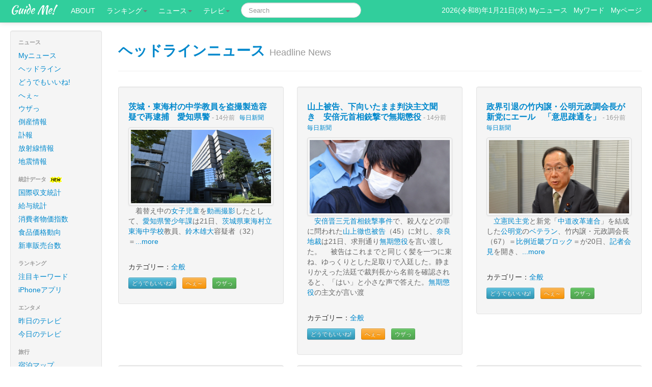

--- FILE ---
content_type: text/html; charset=UTF-8
request_url: https://guideme.jp/?catid=
body_size: 12787
content:
<!DOCTYPE html>
<html lang="ja">
  <head>
    <meta charset="utf-8">
    <!-- Le HTML5 shim, for IE6-8 support of HTML elements -->
    <!--[if lt IE 9]>
      <script src="http://html5shim.googlecode.com/svn/trunk/html5.js" async></script>
    <![endif]-->
    <!-- Le styles -->
<link href="/css/bootstrap.min.css" rel="stylesheet">

<style type="text/css">
body {
	padding-top: 60px;
	padding-bottom: 40px;
}
.sidebar-nav {
	padding: 9px 0;
}
.pc { display: block !important; }
.sp { display: none !important; }
@media only screen and (max-width: 750px) {
        .pc { display: none !important; }
        .sp { display: block !important; }
}
</style>

<link href="/css/bootstrap-responsive.css?123" rel="stylesheet">
<link href="/css/jquery.bubblepopup.v2.3.1.css" rel="stylesheet">
<link href="/css/guideme.css" rel="stylesheet">
<link href="/css/take.css?1810252" rel="stylesheet">
<link href="/css/font-awesome.min.css" rel="stylesheet" type="text/css" />

<link href="//fonts.googleapis.com/css?family=Montserrat:400,700" rel="stylesheet" type="text/css">
<link href='//fonts.googleapis.com/css?family=Kaushan+Script' rel='stylesheet' type='text/css'>
<link href='//fonts.googleapis.com/css?family=Droid+Serif:400,700,400italic,700italic' rel='stylesheet' type='text/css'>
<link href='//fonts.googleapis.com/css?family=Roboto+Slab:400,100,300,700' rel='stylesheet' type='text/css'>
<link href="//fonts.googleapis.com/css?family=Roboto:300,400,500" rel="stylesheet" type='text/css'>


<!-- Global site tag (gtag.js) - Google Analytics -->
<script async src="https://www.googletagmanager.com/gtag/js?id=UA-29069286-1"></script>
<script>
  window.dataLayer = window.dataLayer || [];
  function gtag(){dataLayer.push(arguments);}
  gtag('js', new Date());

  gtag('config', 'UA-29069286-1');
</script>

<script src="/js/jquery-1.8.2.js" type="text/javascript"></script>

<script src="https://d.line-scdn.net/r/web/social-plugin/js/thirdparty/loader.min.js" async="async" defer="defer"></script><title>ガイドミー!</title>
<link rel="stylesheet" href="/css/jquery.simplyscroll-1.0.4.css" media="all" type="text/css">

<style type="text/css">
<!--
.custom { /* Applied to container DIV */
        float: left;    /* Horizontal scroll only */
	width: 720px;
	height: 180px;
	background-color: #FFF;
	margin-bottom: 1em;
}
.custom .simply-scroll-clip { /* Applied to clip DIV */
	width: 720x;
	height: 180px;
}
-->
</style>

<meta property="og:url" content="https://guideme.jp/">
<meta property="og:title" content="ガイドミー!">
<meta property="og:type" content="article">
<meta property="og:site_name" content="ガイドミー!">
<meta property="og:image" content="https://guideme.jp/img/guideme_logo.png">
<meta name="viewport" content="width=device-width, initial-scale=1, maximum-scale=1">
<link rel="canonical" href="https://guideme.jp/" />
<meta name="keywords" content="まとめサイト,ニュース,2ch,ガイドミー,システム開発" />
<meta name="description" content="今話題のニュース・キーワードが一発で分かります。システム開発ならガイドミー!" />

<script type="application/ld+json">
{
      "@context": "https://schema.org",
      "@type": "BreadcrumbList",
      "itemListElement": [{
        "@type": "ListItem",
        "position": 1,
        "name": "ガイドミー",
      }]
}
</script>

</head>
<body id="top">


<div id="fb-root"></div>
<script>(function(d, s, id) {
  var js, fjs = d.getElementsByTagName(s)[0];
  if (d.getElementById(id)) return;
  js = d.createElement(s); js.id = id;
  js.src = "//connect.facebook.net/ja_JP/sdk.js#xfbml=1&version=v2.10&appId=375645852459004";
  fjs.parentNode.insertBefore(js, fjs);
}(document, 'script', 'facebook-jssdk'));</script>
<div class="navbar navbar-fixed-top">
      <div class="navbar-inner">
        <div class="container-fluid">

          <a class="btn btn-navbar" data-toggle="collapse" data-target=".nav-collapse">
            <span class="icon-bar"></span>
            <span class="icon-bar"></span>
            <span class="icon-bar"></span>
          </a>
          <a class="brand" href="http://guideme.jp/">Guide Me!</a>
          <div class="nav-collapse" >
            <ul class="nav nav-pills">
<li><a href="http://guideme.jp/about/">ABOUT</a></li>
<li class="dropdown"><a class="dropdown-toggle" data-toggle="dropdown" href="#">ランキング<b class="caret"></b></a>
	<ul class="dropdown-menu">
<li><a href="http://guideme.jp/newskwds.php">注目キーワード</a></li>
<li><a href="http://guideme.jp/iapps.php">iPhoneアプリ</a></li>
	</ul>
</li>
<li class="dropdown"><a class="dropdown-toggle" data-toggle="dropdown" href="#">ニュース<b class="caret"></b></a>
	<ul class="dropdown-menu">
<li><a href="http://news.guideme.jp/?my=1">Myニュース</a></li>
<li><a href="http://news.guideme.jp/">ヘッドライン</a></li>
<li><a href="http://news.guideme.jp/dodemoe.php">どうでもいいね!</a></li>
<li><a href="http://news.guideme.jp/dodemoe.php?naruhodo=1">へぇ～</a></li>
<li><a href="http://news.guideme.jp/dodemoe.php?kuso=1">ウザっ</a></li>
<li><a href="http://life.guideme.jp/eq/">地震</a></li>
<li><a href="http://news.guideme.jp/fuhou.php">訃報</a></li>
<li><a href="http://news.guideme.jp/tousan.php">倒産</a></li>
	</ul>
</li>

<li class="dropdown"><a class="dropdown-toggle" data-toggle="dropdown" href="#">テレビ<b class="caret"></b></a>
	<ul class="dropdown-menu">
<li><a href="http://tv.guideme.jp/">今日のテレビ</a></li>
<li><a href="http://tv.guideme.jp/?yst=1">昨日のテレビ</a></li>
	</ul>
</li>
            </ul>
<FORM action="https://guideme.jp/search.php" class="navbar-search pull-left form-inline my-2 my-lg-0">
<input type="text" name="keyword" value="" class="search-query form-control mr-sm-2" placeholder="Search">
</FORM>

<p class="navbar-text pull-right">
2026(令和8)年1月21日(水)
<a href="http://news.guideme.jp/?my=1"><span style="color:#fff;">Myニュース</span></a>
&nbsp;
<a href="http://member.guideme.jp/myword.php"><span style="color:#fff;">Myワード</span></a>
&nbsp;
<a href="http://member.guideme.jp/mypage.php"><span style="color:#fff;">Myページ</span></a>
</p>
          </div><!--/.nav-collapse -->
        </div>
      </div>
    </div>    <div class="container-fluid">
      <div class="row-fluid" id="menu_col">
        <div class="span2">
<div class="well sidebar-nav pc">
<ul class="nav nav-list">

<li class="nav-header">ニュース</li>
<li ><a href="http://news.guideme.jp/?my=1">Myニュース</a></li>
<li ><a href="http://news.guideme.jp/">ヘッドライン</a></li>
<li ><a href="http://news.guideme.jp/dodemoe.php">どうでもいいね!</a></li>
<li ><a href="http://news.guideme.jp/dodemoe.php?naruhodo=1">へぇ～</a></li>
<li ><a href="http://news.guideme.jp/dodemoe.php?kuso=1">ウザっ</a></li>
<li ><a href="http://news.guideme.jp/tousan.php">倒産情報</a></li>
<li ><a href="http://news.guideme.jp/fuhou/">訃報</a></li>
<li ><a href="http://life.guideme.jp/radiation/">放射線情報</a></li>
<li ><a href="http://life.guideme.jp/eq/">地震情報</a></li>

<li class="nav-header">統計データ <img src="/img/new.gif"></li>
<li><a href="https://guideme.jp/zaimu.php">国際収支統計</a></li>
<li><a href="https://guideme.jp/kinrou.php">給与統計</a></li>
<li><a href="https://guideme.jp/bukka.php">消費者物価指数</a></li>
<li><a href="https://guideme.jp/foods.php">食品価格動向</a></li>
<li><a href="https://guideme.jp/cars.php">新車販売台数</a></li>

<li class="nav-header">ランキング</li>
<li ><a href="http://guideme.jp/newskwds.php">注目キーワード</a></li>
<li ><a href="http://guideme.jp/iapps.php">iPhoneアプリ</a></li>

<li class="nav-header">エンタメ</li>
<li ><a href="http://tv.guideme.jp/?yst=1">昨日のテレビ</a></li>
<li ><a href="http://tv.guideme.jp/">今日のテレビ</a></li>


<li class="nav-header">旅行</li>
<li ><a href="http://travel.guideme.jp/">宿泊マップ</a></li>


<li class="nav-header">このサイトについて</li>
<li><a href="http://guideme.jp/aboutme.php">ガイドミーとは</a></li>
<li><a href="http://blog.guideme.jp/">管理者ブログ</a></li>
<li><a href="http://guideme.jp/works.php">開発のご依頼</a></li>
<li><a href="http://guideme.jp/rules.php">利用規約</a></li>
<li><a href="http://guideme.jp/aboutme.php#contact">お問い合わせ</a></li>
</ul>

	<div style="text-align:center;">
<div id="qr">
<b>スマホでもアクセス!</b><br>
<img src="/img/qr.png" height="66" width="66" alt="QRコード">
<br>
https://guideme.jp
<br>
スゴ〜く便利!!
</div>	</div>

</div><!--/.well -->
        </div><!--/span-->
        <div class="span10 right_col">
          <div class="row-fluid">
<div style="float:right;">

<div id="google_translate_element"></div><script type="text/javascript">
function googleTranslateElementInit() {
  new google.translate.TranslateElement({pageLanguage: 'ja', includedLanguages: 'en,ja,ko,ru,zh-CN', layout: google.translate.TranslateElement.InlineLayout.SIMPLE, multilanguagePage: true}, 'google_translate_element');
}
</script><script type="text/javascript" src="//translate.google.com/translate_a/element.js?cb=googleTranslateElementInit"></script>

</div>

<div class="page-header">
<h2 style="color:#690;"><a href="https://news.guideme.jp/">ヘッドラインニュース</a>&nbsp;<small>Headline News</small></h2>
</div>
          <div class="row-fluid">
            <div class="well span4" style="word-wrap:break-word;">
<h4>
<a href="https://news.guideme.jp/r/d2cc735ff2cf853d5e60023933ef44ee" target="_blank" rel="nofollow">茨城・東海村の中学教員を盗撮製造容疑で再逮捕　愛知県警</a>
<small>
- 14分前
&nbsp;
<a href="https://news.guideme.jp/?rssid=87">毎日新聞</a>
</small>
</h4>
<a href="https://news.guideme.jp/r/d2cc735ff2cf853d5e60023933ef44ee" class="thumbnail" target="_blank" rel="nofollow">
<img src="https://cdn.mainichi.jp/vol1/2021/01/28/20210128k0000m040220000p/0c10.jpg?2">
</a>
<p style="color:#666;">
　着替え中の<a href="https://guideme.jp/pk/%E5%A5%B3%E5%AD%90%E5%85%90%E7%AB%A5">女子児童</a>を<a href="https://guideme.jp/pk/%E5%8B%95%E7%94%BB%E6%92%AE%E5%BD%B1">動画撮影</a>したとして、<a href="https://guideme.jp/pk/%E6%84%9B%E7%9F%A5%E7%9C%8C%E8%AD%A6%E5%B0%91%E5%B9%B4%E8%AA%B2">愛知県警少年課</a>は21日、<a href="https://guideme.jp/pk/%E8%8C%A8%E5%9F%8E%E7%9C%8C%E6%9D%B1%E6%B5%B7%E6%9D%91%E7%AB%8B%E6%9D%B1%E6%B5%B7%E4%B8%AD%E5%AD%A6%E6%A0%A1">茨城県東海村立東海中学校</a>教員、<a href="https://guideme.jp/pk/%E9%88%B4%E6%9C%A8%E9%9B%84%E5%A4%A7">鈴木雄大</a>容疑者（32）＝<a href="javascript:void(0);" class="more" id="more-d2cc735ff2cf853d5e60023933ef44ee">...more</a><span class="mspa" id="mspa-d2cc735ff2cf853d5e60023933ef44ee" style="display:none;">同県茨城町小鶴</a>＝を児童買春・児童ポルノ禁止法違反（<a href="https://guideme.jp/pk/%E7%9B%97%E6%92%AE%E8%A3%BD%E9%80%A0">盗撮製造</a>）容疑などで<a href="https://guideme.jp/pk/%E5%86%8D%E9%80%AE%E6%8D%95">再逮捕</a>した。</span>
</p>
<br>
カテゴリー：<a href="https://news.guideme.jp/?catid=1">全般</a>
<br>
<div style="margin-top:10px;margin-bottom:10px;">

<a rel="nofollow" href="javascript:void(0);" class="btn btn-mini btn-info ddmb" id="ddmb-d2cc735ff2cf853d5e60023933ef44ee" title="どーでもいいわと思ったらクリック">どうでもいいね!</a>
<span class="badge badge-info" id="ddmp-d2cc735ff2cf853d5e60023933ef44ee" style="display:none;">0</span>

&nbsp;
<a rel="nofollow" href="javascript:void(0);" class="btn btn-mini btn-warning narb" id="narb-d2cc735ff2cf853d5e60023933ef44ee" title="へぇ～と思ったらクリック">へぇ～</a>
<span class="badge badge-warning" id="narp-d2cc735ff2cf853d5e60023933ef44ee" style="display:none;">0</span>

&nbsp;
<a rel="nofollow" href="javascript:void(0);" class="btn btn-mini btn-success kusb" id="kusb-d2cc735ff2cf853d5e60023933ef44ee" title="ウザと思ったらクリック">ウザっ</a>
<span class="badge badge-success" id="kusp-d2cc735ff2cf853d5e60023933ef44ee" style="display:none;">0</span>


</div>

<div class="cmtarea" style="display:none;">
<input type="text" name="cmt" id="cmt" value="" class="" maxlength="64" placeholder="コメントをどうぞ">
</div>            </div><!--/span-->
            <div class="well span4" style="word-wrap:break-word;">
<h4>
<a href="https://news.guideme.jp/r/494d6f2b2d4aedff5ec2ba4188c56357" target="_blank" rel="nofollow">山上被告、下向いたまま判決主文聞き　安倍元首相銃撃で無期懲役</a>
<small>
- 14分前
&nbsp;
<a href="https://news.guideme.jp/?rssid=87">毎日新聞</a>
</small>
</h4>
<a href="https://news.guideme.jp/r/494d6f2b2d4aedff5ec2ba4188c56357" class="thumbnail" target="_blank" rel="nofollow">
<img src="https://cdn.mainichi.jp/vol1/2026/01/21/20260121k0000m040140000p/0c10.jpg?1">
</a>
<p style="color:#666;">
　<a href="https://guideme.jp/pk/%E5%AE%89%E5%80%8D%E6%99%8B%E4%B8%89%E5%85%83%E9%A6%96%E7%9B%B8%E9%8A%83%E6%92%83%E4%BA%8B%E4%BB%B6">安倍晋三元首相銃撃事件</a>で、殺人などの罪に問われた<a href="https://guideme.jp/pk/%E5%B1%B1%E4%B8%8A%E5%BE%B9%E4%B9%9F%E8%A2%AB%E5%91%8A">山上徹也被告</a>（45）に対し、<a href="https://guideme.jp/pk/%E5%A5%88%E8%89%AF%E5%9C%B0%E8%A3%81">奈良地裁</a>は21日、求刑通り<a href="https://guideme.jp/pk/%E7%84%A1%E6%9C%9F%E6%87%B2%E5%BD%B9">無期懲役</a>を言い渡した。 　被告はこれまでと同じく髪を一つに束ね、ゆっくりとした足取りで入廷した。静まりかえった法廷で裁判長から名前を確認されると、「はい」と小さな声で答えた。<a href="https://guideme.jp/pk/%E7%84%A1%E6%9C%9F%E6%87%B2%E5%BD%B9">無期懲役</a>の主文が言い渡
</p>
<br>
カテゴリー：<a href="https://news.guideme.jp/?catid=1">全般</a>
<br>
<div style="margin-top:10px;margin-bottom:10px;">

<a rel="nofollow" href="javascript:void(0);" class="btn btn-mini btn-info ddmb" id="ddmb-494d6f2b2d4aedff5ec2ba4188c56357" title="どーでもいいわと思ったらクリック">どうでもいいね!</a>
<span class="badge badge-info" id="ddmp-494d6f2b2d4aedff5ec2ba4188c56357" style="display:none;">0</span>

&nbsp;
<a rel="nofollow" href="javascript:void(0);" class="btn btn-mini btn-warning narb" id="narb-494d6f2b2d4aedff5ec2ba4188c56357" title="へぇ～と思ったらクリック">へぇ～</a>
<span class="badge badge-warning" id="narp-494d6f2b2d4aedff5ec2ba4188c56357" style="display:none;">0</span>

&nbsp;
<a rel="nofollow" href="javascript:void(0);" class="btn btn-mini btn-success kusb" id="kusb-494d6f2b2d4aedff5ec2ba4188c56357" title="ウザと思ったらクリック">ウザっ</a>
<span class="badge badge-success" id="kusp-494d6f2b2d4aedff5ec2ba4188c56357" style="display:none;">0</span>


</div>

<div class="cmtarea" style="display:none;">
<input type="text" name="cmt" id="cmt" value="" class="" maxlength="64" placeholder="コメントをどうぞ">
</div>            </div><!--/span-->
            <div class="well span4" style="word-wrap:break-word;">
<h4>
<a href="https://news.guideme.jp/r/4bf6459b7428863a3dbb50d2ff906adb" target="_blank" rel="nofollow">政界引退の竹内譲・公明元政調会長が新党にエール　「意思疎通を」</a>
<small>
- 16分前
&nbsp;
<a href="https://news.guideme.jp/?rssid=87">毎日新聞</a>
</small>
</h4>
<a href="https://news.guideme.jp/r/4bf6459b7428863a3dbb50d2ff906adb" class="thumbnail" target="_blank" rel="nofollow">
<img src="https://cdn.mainichi.jp/vol1/2026/01/21/20260121k0000m010138000p/0c10.jpg?1">
</a>
<p style="color:#666;">
　<a href="https://guideme.jp/pk/%E7%AB%8B%E6%86%B2%E6%B0%91%E4%B8%BB%E5%85%9A">立憲民主党</a>と新党「<a href="https://guideme.jp/pk/%E4%B8%AD%E9%81%93%E6%94%B9%E9%9D%A9%E9%80%A3%E5%90%88">中道改革連合</a>」を結成した<a href="https://guideme.jp/pk/%E5%85%AC%E6%98%8E%E5%85%9A">公明党</a>の<a href="https://guideme.jp/pk/%E3%83%99%E3%83%86%E3%83%A9%E3%83%B3">ベテラン</a>、竹内譲・元政調会長（67）＝<a href="https://guideme.jp/pk/%E6%AF%94%E4%BE%8B%E8%BF%91%E7%95%BF%E3%83%96%E3%83%AD%E3%83%83%E3%82%AF">比例近畿ブロック</a>＝が20日、<a href="https://guideme.jp/pk/%E8%A8%98%E8%80%85%E4%BC%9A%E8%A6%8B">記者会見</a>を開き、<a href="javascript:void(0);" class="more" id="more-4bf6459b7428863a3dbb50d2ff906adb">...more</a><span class="mspa" id="mspa-4bf6459b7428863a3dbb50d2ff906adb" style="display:none;">政界引退</a>を表明した。竹内氏は、1994年に<a href="https://guideme.jp/pk/%E5%85%AC%E6%98%8E%E5%85%9A">公明党</a>の一部や<a href="https://guideme.jp/pk/%E6%B0%91%E7%A4%BE%E5%85%9A">民社党</a>、<a href="https://guideme.jp/pk/%E6%97%A5%E6%9C%AC%E6%96%B0%E5%85%9A">日本新党</a>などが結集した「<a href="https://guideme.jp/pk/%E6%96%B0%E9%80%B2%E5%85%9A">新進党</a>」に参加した経験もある。会見では当時を振り返りながら、異なる政党が集まっ</span>
</p>
<br>
カテゴリー：<a href="https://news.guideme.jp/?catid=1">全般</a>
<br>
<div style="margin-top:10px;margin-bottom:10px;">

<a rel="nofollow" href="javascript:void(0);" class="btn btn-mini btn-info ddmb" id="ddmb-4bf6459b7428863a3dbb50d2ff906adb" title="どーでもいいわと思ったらクリック">どうでもいいね!</a>
<span class="badge badge-info" id="ddmp-4bf6459b7428863a3dbb50d2ff906adb" style="display:none;">0</span>

&nbsp;
<a rel="nofollow" href="javascript:void(0);" class="btn btn-mini btn-warning narb" id="narb-4bf6459b7428863a3dbb50d2ff906adb" title="へぇ～と思ったらクリック">へぇ～</a>
<span class="badge badge-warning" id="narp-4bf6459b7428863a3dbb50d2ff906adb" style="display:none;">0</span>

&nbsp;
<a rel="nofollow" href="javascript:void(0);" class="btn btn-mini btn-success kusb" id="kusb-4bf6459b7428863a3dbb50d2ff906adb" title="ウザと思ったらクリック">ウザっ</a>
<span class="badge badge-success" id="kusp-4bf6459b7428863a3dbb50d2ff906adb" style="display:none;">0</span>


</div>

<div class="cmtarea" style="display:none;">
<input type="text" name="cmt" id="cmt" value="" class="" maxlength="64" placeholder="コメントをどうぞ">
</div>            </div><!--/span-->
          </div><!--/row-->
          <div class="row-fluid">
            <div class="well span4" style="word-wrap:break-word;">
<h4>
<a href="https://news.guideme.jp/r/317f5aa5f8190779957c5872f6c8660b" target="_blank" rel="nofollow">れいわ新選組　山本太郎代表が参院議員辞職を表明　健康上の理由</a>
<small>
- 17分前
&nbsp;
<a href="https://news.guideme.jp/?rssid=87">毎日新聞</a>
</small>
</h4>
<a href="https://news.guideme.jp/r/317f5aa5f8190779957c5872f6c8660b" class="thumbnail" target="_blank" rel="nofollow">
<img src="https://cdn.mainichi.jp/vol1/2021/06/29/20210629k0000m010224000p/0c10.jpg?1">
</a>
<p style="color:#666;">
　れいわ<a href="https://guideme.jp/pk/%E6%96%B0%E9%81%B8%E7%B5%84">新選組</a>の<a href="https://guideme.jp/pk/%E5%B1%B1%E6%9C%AC%E5%A4%AA%E9%83%8E">山本太郎</a>代表は21日、参院議員を辞職すると発表した。<a href="https://guideme.jp/pk/%E5%81%A5%E5%BA%B7%E4%B8%8A">健康上</a>の理由という。<a href="https://guideme.jp/pk/%E8%A1%86%E9%99%A2%E9%81%B8">衆院選</a>には<a href="https://guideme.jp/pk/%E7%AB%8B%E5%80%99%E8%A3%9C">立候補</a>しない。 　山本氏は2013年に<a href="https://guideme.jp/pk/%E5%8F%82%E9%99%A2%E9%81%B8%E6%9D%B1%E4%BA%AC%E9%81%B8%E6%8C%99%E5%8C%BA"><a href="https://guideme.jp/pk/%E5%8F%82%E9%99%A2%E9%81%B8">参院選</a>東京選挙区</a>で<a href="javascript:void(0);" class="more" id="more-317f5aa5f8190779957c5872f6c8660b">...more</a><span class="mspa" id="mspa-317f5aa5f8190779957c5872f6c8660b" style="display:none;">初当選</a>し、<a href="https://guideme.jp/pk/%E8%87%AA%E7%94%B1%E5%85%9A%E5%85%B1%E5%90%8C">自由党共同</a>代表などを歴任した。19年4月にれいわ<a href="https://guideme.jp/pk/%E6%96%B0%E9%81%B8%E7%B5%84">新選組</a>を設立し、代表就任。同7月の<a href="https://guideme.jp/pk/%E5%8F%82%E9%99%A2%E9%81%B8">参院選</a>で落選後、21年9月に<a href="https://guideme.jp/pk/%E8%A1%86%E9%99%A2%E6%AF%94%E4%BE%8B%E6%9D%B1%E4%BA%AC%E3%83%96%E3%83%AD%E3%83%83%E3%82%AF">衆院比例東京ブロック</a>で当選</span>
</p>
<br>
カテゴリー：<a href="https://news.guideme.jp/?catid=1">全般</a>
<br>
<div style="margin-top:10px;margin-bottom:10px;">

<a rel="nofollow" href="javascript:void(0);" class="btn btn-mini btn-info ddmb" id="ddmb-317f5aa5f8190779957c5872f6c8660b" title="どーでもいいわと思ったらクリック">どうでもいいね!</a>
<span class="badge badge-info" id="ddmp-317f5aa5f8190779957c5872f6c8660b" style="display:none;">0</span>

&nbsp;
<a rel="nofollow" href="javascript:void(0);" class="btn btn-mini btn-warning narb" id="narb-317f5aa5f8190779957c5872f6c8660b" title="へぇ～と思ったらクリック">へぇ～</a>
<span class="badge badge-warning" id="narp-317f5aa5f8190779957c5872f6c8660b" style="display:none;">0</span>

&nbsp;
<a rel="nofollow" href="javascript:void(0);" class="btn btn-mini btn-success kusb" id="kusb-317f5aa5f8190779957c5872f6c8660b" title="ウザと思ったらクリック">ウザっ</a>
<span class="badge badge-success" id="kusp-317f5aa5f8190779957c5872f6c8660b" style="display:none;">0</span>


</div>

<div class="cmtarea" style="display:none;">
<input type="text" name="cmt" id="cmt" value="" class="" maxlength="64" placeholder="コメントをどうぞ">
</div>            </div><!--/span-->
            <div class="well span4" style="word-wrap:break-word;">
<h4>
<a href="https://news.guideme.jp/r/65682d6fa4ae391d203651cd102fff8c" target="_blank" rel="nofollow">英国、中国の「メガ」大使館建設を承認　安全保障上のリスクが懸念される中で踏み切った理由は</a>
<small>
- 17分前
&nbsp;
<a href="https://news.guideme.jp/?rssid=208">CNN</a>
</small>
</h4>
<a href="https://news.guideme.jp/r/65682d6fa4ae391d203651cd102fff8c" class="thumbnail" target="_blank" rel="nofollow">
<img src="https://www.cnn.co.jp/storage/2026/01/21/a73eaaa2bcd67a1db9fd66ff742187cc/gettyimages-2197790013.jpg">
</a>
<p style="color:#666;">
<a href="https://guideme.jp/pk/%E8%8B%B1%E5%9B%BD%E6%94%BF%E5%BA%9C">英国政府</a>は20日、<a href="https://guideme.jp/pk/%E3%83%AD%E3%83%B3%E3%83%89%E3%83%B3%E9%87%91%E8%9E%8D%E8%A1%97">ロンドン金融街</a>近くに中国が「メガ」<a href="https://guideme.jp/pk/%E5%A4%A7%E4%BD%BF%E9%A4%A8">大使館</a>を建設する計画を承認した。議員や住民、亡命中の<a href="https://guideme.jp/pk/%E4%B8%AD%E5%9B%BD%E5%8F%8D%E4%BD%93%E5%88%B6%E6%B4%BE">中国反体制派</a>の人々からは<a href="https://guideme.jp/pk/%E5%AE%89%E5%85%A8%E4%BF%9D%E9%9A%9C">安全保障</a>上の<a href="https://guideme.jp/pk/%E3%83%AA%E3%82%B9%E3%82%AF">リスク</a>をもたらす可能性があるとの懸念の声が上がっていた。

中国は2018年、英国がかつて貨幣を鋳造していた<a href="javascript:void(0);" class="more" id="more-65682d6fa4ae391d203651cd102fff8c">...more</a><span class="mspa" id="mspa-65682d6fa4ae391d203651cd102fff8c" style="display:none;">ロイヤルミントコート</a>の土地を約3億1200<a href="https://guideme.jp/pk/%E4%B8%87%E3%83%89%E3%83%AB">万ドル</a>（現在の<a href="https://guideme.jp/pk/%E3%83%AC%E3%83%BC%E3%83%88">レート</a>で約493億円）で購入した。しかし、中国にとって<a href="https://guideme.jp/pk/%E6%AC%A7%E5%B7%9E%E6%9C%80%E5%A4%A7">欧州最大</a>の<a href="https://guideme.jp/pk/%E5%A4%96%E4%BA%A4%E6%8B%A0%E7%82%B9">外交拠点</a>となる2<a href="https://guideme.jp/pk/%E4%B8%87%E5%B9%B3%E6%96%B9%E3%83%A1%E3%83%BC%E3%83%88%E3%83%AB">万平方メートル</a>の新<a href="https://guideme.jp/pk/%E5%A4%A7%E4%BD%BF%E9%A4%A8">大使館</a>計画は...</span>
</p>
<br>
カテゴリー：<a href="https://news.guideme.jp/?catid=1">全般</a>
<br>
<div style="margin-top:10px;margin-bottom:10px;">

<a rel="nofollow" href="javascript:void(0);" class="btn btn-mini btn-info ddmb" id="ddmb-65682d6fa4ae391d203651cd102fff8c" title="どーでもいいわと思ったらクリック">どうでもいいね!</a>
<span class="badge badge-info" id="ddmp-65682d6fa4ae391d203651cd102fff8c" style="display:none;">0</span>

&nbsp;
<a rel="nofollow" href="javascript:void(0);" class="btn btn-mini btn-warning narb" id="narb-65682d6fa4ae391d203651cd102fff8c" title="へぇ～と思ったらクリック">へぇ～</a>
<span class="badge badge-warning" id="narp-65682d6fa4ae391d203651cd102fff8c" style="display:none;">0</span>

&nbsp;
<a rel="nofollow" href="javascript:void(0);" class="btn btn-mini btn-success kusb" id="kusb-65682d6fa4ae391d203651cd102fff8c" title="ウザと思ったらクリック">ウザっ</a>
<span class="badge badge-success" id="kusp-65682d6fa4ae391d203651cd102fff8c" style="display:none;">0</span>


</div>

<div class="cmtarea" style="display:none;">
<input type="text" name="cmt" id="cmt" value="" class="" maxlength="64" placeholder="コメントをどうぞ">
</div>            </div><!--/span-->
            <div class="well span4" style="word-wrap:break-word;">
<h4>
<a href="https://news.guideme.jp/r/d6fabfc429119f7005310777d7aa86c1" target="_blank" rel="nofollow">雪ミクがパティシエ姿で登場！GiGO限定景品、2/4から展開！</a>
<small>
- 20分前
&nbsp;
<a href="https://news.guideme.jp/?rssid=590">攻略大百科</a>
</small>
</h4>
<a href="https://news.guideme.jp/r/d6fabfc429119f7005310777d7aa86c1" class="thumbnail" target="_blank" rel="nofollow">
<img src="https://tfi.gamepedia.jp/image/w=1200,h=630,fit=pad,f=webp/media.gamepedia.jp/premium/wp-content/uploads/sites/5/2026/01/21134834/SNOW_MIKU_2026GiGO_1.jpg">
</a>
<p style="color:#666;">
2026年2月4日より、GiGO<a href="https://guideme.jp/pk/%E3%82%B0%E3%83%AB%E3%83%BC%E3%83%97">グループ</a>のお店と<a href="https://guideme.jp/pk/%E3%82%AA%E3%83%B3%E3%83%A9%E3%82%A4%E3%83%B3%E3%82%AF%E3%83%AC%E3%83%BC%E3%83%B3%E3%82%B2%E3%83%BC%E3%83%A0">オンラインクレーンゲーム</a> &#8230;
</p>
<br>
カテゴリー：<a href="https://news.guideme.jp/?catid=12">ゲーム</a>
<br>
<div style="margin-top:10px;margin-bottom:10px;">

<a rel="nofollow" href="javascript:void(0);" class="btn btn-mini btn-info ddmb" id="ddmb-d6fabfc429119f7005310777d7aa86c1" title="どーでもいいわと思ったらクリック">どうでもいいね!</a>
<span class="badge badge-info" id="ddmp-d6fabfc429119f7005310777d7aa86c1" style="display:none;">0</span>

&nbsp;
<a rel="nofollow" href="javascript:void(0);" class="btn btn-mini btn-warning narb" id="narb-d6fabfc429119f7005310777d7aa86c1" title="へぇ～と思ったらクリック">へぇ～</a>
<span class="badge badge-warning" id="narp-d6fabfc429119f7005310777d7aa86c1" style="display:none;">0</span>

&nbsp;
<a rel="nofollow" href="javascript:void(0);" class="btn btn-mini btn-success kusb" id="kusb-d6fabfc429119f7005310777d7aa86c1" title="ウザと思ったらクリック">ウザっ</a>
<span class="badge badge-success" id="kusp-d6fabfc429119f7005310777d7aa86c1" style="display:none;">0</span>


</div>

<div class="cmtarea" style="display:none;">
<input type="text" name="cmt" id="cmt" value="" class="" maxlength="64" placeholder="コメントをどうぞ">
</div>            </div><!--/span-->
          </div><!--/row-->
          <div class="row-fluid">
            <div class="well span4" style="word-wrap:break-word;">
<h4>
<a href="https://news.guideme.jp/r/ab8ed1be9281460136ebbd945be66f80" target="_blank" rel="nofollow">Netflix's upcoming K-dramas star Blackpink's Jisoo, Cha Eun-woo, Rain, Gong Yoo, Song Hye-kyo and more</a>
<small>
- 20分前
&nbsp;
<a href="https://news.guideme.jp/?rssid=280">Channel NewsAsia</a>
</small>
</h4>
<a href="https://news.guideme.jp/r/ab8ed1be9281460136ebbd945be66f80" class="thumbnail" target="_blank" rel="nofollow">
<img src="https://dam.mediacorp.sg/image/upload/s--Lt7W-5Oz--/c_crop,h_900,w_1600,x_0,y_48/c_fill,g_auto,h_676,w_1200/f_auto,q_auto/v1/mediacorp/cna/image/2026/01/21/netflix_korea_2026_dramas_slate.jpg?itok=qMt_pvh8">
</a>
<p style="color:#666;">
On Wednesday (Jan 21), Netflix unveiled its Korean slate for 2026 – which includes K-dramas and movies featuring some of the biggest stars, including&nbsp;Blackpink's Jisoo, Cha Eun-woo, Gong Yoo, Song Hye-kyo,&nbsp;Ryu Jun-yeol and more.
</p>
<br>
カテゴリー：<a href="https://news.guideme.jp/?catid=6">海外</a>
<br>
<div style="margin-top:10px;margin-bottom:10px;">

<a rel="nofollow" href="javascript:void(0);" class="btn btn-mini btn-info ddmb" id="ddmb-ab8ed1be9281460136ebbd945be66f80" title="どーでもいいわと思ったらクリック">どうでもいいね!</a>
<span class="badge badge-info" id="ddmp-ab8ed1be9281460136ebbd945be66f80" style="display:none;">0</span>

&nbsp;
<a rel="nofollow" href="javascript:void(0);" class="btn btn-mini btn-warning narb" id="narb-ab8ed1be9281460136ebbd945be66f80" title="へぇ～と思ったらクリック">へぇ～</a>
<span class="badge badge-warning" id="narp-ab8ed1be9281460136ebbd945be66f80" style="display:none;">0</span>

&nbsp;
<a rel="nofollow" href="javascript:void(0);" class="btn btn-mini btn-success kusb" id="kusb-ab8ed1be9281460136ebbd945be66f80" title="ウザと思ったらクリック">ウザっ</a>
<span class="badge badge-success" id="kusp-ab8ed1be9281460136ebbd945be66f80" style="display:none;">0</span>


</div>

<div class="cmtarea" style="display:none;">
<input type="text" name="cmt" id="cmt" value="" class="" maxlength="64" placeholder="コメントをどうぞ">
</div>            </div><!--/span-->
            <div class="well span4" style="word-wrap:break-word;">
<h4>
<a href="https://news.guideme.jp/r/222584e8ac3ceab9db005687df343555" target="_blank" rel="nofollow">グリーンランド巡る米欧対立、NATOの「統一体としての存続」を脅かす　ロシア外相</a>
<small>
- 22分前
&nbsp;
<a href="https://news.guideme.jp/?rssid=208">CNN</a>
</small>
</h4>
<a href="https://news.guideme.jp/r/222584e8ac3ceab9db005687df343555" class="thumbnail" target="_blank" rel="nofollow">
<img src="https://www.cnn.co.jp/storage/2026/01/21/09691f02beca7bb2e322be5d24082ce2/2026-01-20t095554z-153382946-rc2w4jav7rs0-rtrmadp-3-russia-lavrov.jpg">
</a>
<p style="color:#666;">
<a href="https://guideme.jp/pk/%E3%83%AD%E3%82%B7%E3%82%A2">ロシア</a>の<a href="https://guideme.jp/pk/%E3%83%A9%E3%83%96%E3%83%AD%E3%83%95%E5%A4%96%E7%9B%B8"><a href="https://guideme.jp/pk/%E3%83%A9%E3%83%96%E3%83%AD%E3%83%95">ラブロフ</a>外相</a>は20日、<a href="https://guideme.jp/pk/%E3%83%87%E3%83%B3%E3%83%9E%E3%83%BC%E3%82%AF%E8%87%AA%E6%B2%BB%E9%A0%98%E3%82%B0%E3%83%AA%E3%83%BC%E3%83%B3%E3%83%A9%E3%83%B3%E3%83%89">デンマーク自治領<a href="https://guideme.jp/pk/%E3%82%B0%E3%83%AA%E3%83%BC%E3%83%B3%E3%83%A9%E3%83%B3%E3%83%89">グリーンランド</a></a>を巡る米国と欧州の<a href="javascript:void(0);" class="more" id="more-222584e8ac3ceab9db005687df343555">...more</a><span class="mspa" id="mspa-222584e8ac3ceab9db005687df343555" style="display:none;">外交対立</a>に触れ、<a href="https://guideme.jp/pk/%E8%A5%BF%E5%81%B4%E7%A4%BE%E4%BC%9A">西側社会</a>の「危機的傾向」を浮き彫りにするものだとの認識を示した。

<a href="https://guideme.jp/pk/%E3%83%AD%E3%82%B7%E3%82%A2">ロシア</a>の<a href="https://guideme.jp/pk/%E9%A6%96%E9%83%BD%E3%83%A2%E3%82%B9%E3%82%AF%E3%83%AF">首都モスクワ</a>で<a href="https://guideme.jp/pk/%E5%B9%B4%E6%AC%A1%E8%A8%98%E8%80%85%E4%BC%9A%E8%A6%8B">年次記者会見</a>に臨んだ<a href="https://guideme.jp/pk/%E3%83%A9%E3%83%96%E3%83%AD%E3%83%95">ラブロフ</a>氏は、今回の分裂は団結した同盟としてのNATOの存続そのものを脅かしていると指摘した。

さらに「<a href="https://guideme.jp/pk/%E3%82%B0%E3%83%AA%E3%83%BC%E3%83%B3%E3%83%A9%E3%83%B3%E3%83%89">グリーンランド</a>に関する議論がNATOの結束の維持を巡る疑問に発展するとは、以前では想像も難しかった」...</span>
</p>
<br>
カテゴリー：<a href="https://news.guideme.jp/?catid=1">全般</a>
<br>
<div style="margin-top:10px;margin-bottom:10px;">

<a rel="nofollow" href="javascript:void(0);" class="btn btn-mini btn-info ddmb" id="ddmb-222584e8ac3ceab9db005687df343555" title="どーでもいいわと思ったらクリック">どうでもいいね!</a>
<span class="badge badge-info" id="ddmp-222584e8ac3ceab9db005687df343555" style="display:none;">0</span>

&nbsp;
<a rel="nofollow" href="javascript:void(0);" class="btn btn-mini btn-warning narb" id="narb-222584e8ac3ceab9db005687df343555" title="へぇ～と思ったらクリック">へぇ～</a>
<span class="badge badge-warning" id="narp-222584e8ac3ceab9db005687df343555" style="display:none;">0</span>

&nbsp;
<a rel="nofollow" href="javascript:void(0);" class="btn btn-mini btn-success kusb" id="kusb-222584e8ac3ceab9db005687df343555" title="ウザと思ったらクリック">ウザっ</a>
<span class="badge badge-success" id="kusp-222584e8ac3ceab9db005687df343555" style="display:none;">0</span>


</div>

<div class="cmtarea" style="display:none;">
<input type="text" name="cmt" id="cmt" value="" class="" maxlength="64" placeholder="コメントをどうぞ">
</div>            </div><!--/span-->
            <div class="well span4" style="word-wrap:break-word;">
<h4>
<a href="https://news.guideme.jp/r/8a90c3b8caba729cda09b7631b9b8561" target="_blank" rel="nofollow">大阪都構想の住民投票「来春までに」　吉村知事、出直し選で再選なら</a>
<small>
- 22分前
&nbsp;
<a href="https://news.guideme.jp/?rssid=1">朝日新聞デジタル</a>
</small>
</h4>
<a href="https://news.guideme.jp/r/8a90c3b8caba729cda09b7631b9b8561" class="thumbnail" target="_blank" rel="nofollow">
<img src="https://imgopt.asahi.com/ogp/AS20260121001587_comm.jpg">
</a>
<p style="color:#666;">
　<a href="https://guideme.jp/pk/%E5%A4%A7%E9%98%AA%E5%BA%9C">大阪府</a>の<a href="https://guideme.jp/pk/%E5%90%89%E6%9D%91%E6%B4%8B%E6%96%87%E7%9F%A5%E4%BA%8B">吉村洋文知事</a>（<a href="https://guideme.jp/pk/%E6%97%A5%E6%9C%AC%E7%B6%AD%E6%96%B0">日本維新</a>の会代表）は21日の<a href="https://guideme.jp/pk/%E8%A8%98%E8%80%85%E4%BC%9A%E8%A6%8B">記者会見</a>で、22日告示の出直し<a href="https://guideme.jp/pk/%E7%9F%A5%E4%BA%8B%E9%81%B8">知事選</a>で再選した場合、来年4月までの自身の任期内に<a href="https://guideme.jp/pk/%E5%A4%A7%E9%98%AA%E9%83%BD%E6%A7%8B%E6%83%B3">大阪都構想</a>の是非を問う3度目の<a href="https://guideme.jp/pk/%E4%BD%8F%E6%B0%91%E6%8A%95%E7%A5%A8"><a href="javascript:void(0);" class="more" id="more-8a90c3b8caba729cda09b7631b9b8561">...more</a><span class="mspa" id="mspa-8a90c3b8caba729cda09b7631b9b8561" style="display:none;">住民投</a>票</a>に挑戦する考えを示した。<a href="https://guideme.jp/pk/%E4%BD%8F%E6%B0%91%E6%8A%95">住民投</a>…</span>
</p>
<br>
カテゴリー：<a href="https://news.guideme.jp/?catid=1">全般</a>
<br>
<div style="margin-top:10px;margin-bottom:10px;">

<a rel="nofollow" href="javascript:void(0);" class="btn btn-mini btn-info ddmb" id="ddmb-8a90c3b8caba729cda09b7631b9b8561" title="どーでもいいわと思ったらクリック">どうでもいいね!</a>
<span class="badge badge-info" id="ddmp-8a90c3b8caba729cda09b7631b9b8561" style="display:none;">0</span>

&nbsp;
<a rel="nofollow" href="javascript:void(0);" class="btn btn-mini btn-warning narb" id="narb-8a90c3b8caba729cda09b7631b9b8561" title="へぇ～と思ったらクリック">へぇ～</a>
<span class="badge badge-warning" id="narp-8a90c3b8caba729cda09b7631b9b8561" style="display:none;">0</span>

&nbsp;
<a rel="nofollow" href="javascript:void(0);" class="btn btn-mini btn-success kusb" id="kusb-8a90c3b8caba729cda09b7631b9b8561" title="ウザと思ったらクリック">ウザっ</a>
<span class="badge badge-success" id="kusp-8a90c3b8caba729cda09b7631b9b8561" style="display:none;">0</span>


</div>

<div class="cmtarea" style="display:none;">
<input type="text" name="cmt" id="cmt" value="" class="" maxlength="64" placeholder="コメントをどうぞ">
</div>            </div><!--/span-->
          </div><!--/row-->
          <div class="row-fluid">
            <div class="well span4" style="word-wrap:break-word;">
<h4>
<a href="https://news.guideme.jp/r/6f049b194a0c39e37a9aed002bd4ca66" target="_blank" rel="nofollow">SixTONESがラミレス家の“立ち入り禁止部屋”を片付け！「櫻井・有吉THE夜会」明日放送</a>
<small>
- 23分前
&nbsp;
<a href="https://news.guideme.jp/?rssid=211">ナタリー</a>
</small>
</h4>
<a href="https://news.guideme.jp/r/6f049b194a0c39e37a9aed002bd4ca66" class="thumbnail" target="_blank" rel="nofollow">
<img src="https://ogre.natalie.mu/media/news/music/2026/0121/sixtones_yakai1.jpg?impolicy=twitter_card_face_crop">
</a>
<p style="color:#666;">
明日1月22日にTBS系で放送される「櫻井・有吉THE夜会」にSixTONESが出演する。
</p>
<br>
カテゴリー：<a href="https://news.guideme.jp/?catid=3">エンタメ</a>
<br>
<div style="margin-top:10px;margin-bottom:10px;">

<a rel="nofollow" href="javascript:void(0);" class="btn btn-mini btn-info ddmb" id="ddmb-6f049b194a0c39e37a9aed002bd4ca66" title="どーでもいいわと思ったらクリック">どうでもいいね!</a>
<span class="badge badge-info" id="ddmp-6f049b194a0c39e37a9aed002bd4ca66" style="display:none;">0</span>

&nbsp;
<a rel="nofollow" href="javascript:void(0);" class="btn btn-mini btn-warning narb" id="narb-6f049b194a0c39e37a9aed002bd4ca66" title="へぇ～と思ったらクリック">へぇ～</a>
<span class="badge badge-warning" id="narp-6f049b194a0c39e37a9aed002bd4ca66" style="display:none;">0</span>

&nbsp;
<a rel="nofollow" href="javascript:void(0);" class="btn btn-mini btn-success kusb" id="kusb-6f049b194a0c39e37a9aed002bd4ca66" title="ウザと思ったらクリック">ウザっ</a>
<span class="badge badge-success" id="kusp-6f049b194a0c39e37a9aed002bd4ca66" style="display:none;">0</span>


</div>

<div class="cmtarea" style="display:none;">
<input type="text" name="cmt" id="cmt" value="" class="" maxlength="64" placeholder="コメントをどうぞ">
</div>            </div><!--/span-->
            <div class="well span4" style="word-wrap:break-word;">
<h4>
<a href="https://news.guideme.jp/r/88f106207697ec452596176ae6a3c35a" target="_blank" rel="nofollow">Halfpipe champion Ayumu Hirano selected for Games despite injury</a>
<small>
- 24分前
&nbsp;
<a href="https://news.guideme.jp/?rssid=280">Channel NewsAsia</a>
</small>
</h4>
<a href="https://news.guideme.jp/r/88f106207697ec452596176ae6a3c35a" class="thumbnail" target="_blank" rel="nofollow">
<img src="https://dam.mediacorp.sg/image/upload/s--2SO4ORJq--/c_fill,g_auto,h_676,w_1200/fl_relative,g_south_east,l_mediacorp:cna:watermark:2024-04:reuters_1,w_0.1/f_auto,q_auto/v1/one-cms/core/2026-01-21T045011Z_1_LYNXMPEM0K06C_RTROPTP_3_FREESTYLE-SKIING-SNOWBOARD-WORLD.JPG?itok=mBZsDzNM">
</a>
<p style="color:#666;">
Jan 21 : Olympic halfpipe champion Ayumu Hirano has been selected for Japan&#039;s team for the Milano Cortina Winter Games, despite the snowboarder suffering injuries in a heavy crash in Switzerland at the weekend.The 27-year-old crashed during the World Cup event in Laax, exiting the competition midway through t
</p>
<br>
カテゴリー：<a href="https://news.guideme.jp/?catid=6">海外</a>
<br>
<div style="margin-top:10px;margin-bottom:10px;">

<a rel="nofollow" href="javascript:void(0);" class="btn btn-mini btn-info ddmb" id="ddmb-88f106207697ec452596176ae6a3c35a" title="どーでもいいわと思ったらクリック">どうでもいいね!</a>
<span class="badge badge-info" id="ddmp-88f106207697ec452596176ae6a3c35a" style="display:none;">0</span>

&nbsp;
<a rel="nofollow" href="javascript:void(0);" class="btn btn-mini btn-warning narb" id="narb-88f106207697ec452596176ae6a3c35a" title="へぇ～と思ったらクリック">へぇ～</a>
<span class="badge badge-warning" id="narp-88f106207697ec452596176ae6a3c35a" style="display:none;">0</span>

&nbsp;
<a rel="nofollow" href="javascript:void(0);" class="btn btn-mini btn-success kusb" id="kusb-88f106207697ec452596176ae6a3c35a" title="ウザと思ったらクリック">ウザっ</a>
<span class="badge badge-success" id="kusp-88f106207697ec452596176ae6a3c35a" style="display:none;">0</span>


</div>

<div class="cmtarea" style="display:none;">
<input type="text" name="cmt" id="cmt" value="" class="" maxlength="64" placeholder="コメントをどうぞ">
</div>            </div><!--/span-->
            <div class="well span4" style="word-wrap:break-word;">
<h4>
<a href="https://news.guideme.jp/r/c97d55aa879126f9d836bf1679a28ce6" target="_blank" rel="nofollow">青森市酸ケ湯で積雪4メートル超え</a>
<small>
- 25分前
&nbsp;
<a href="https://news.guideme.jp/?rssid=73">東奥日報</a>
</small>
</h4>
<a href="https://news.guideme.jp/r/c97d55aa879126f9d836bf1679a28ce6" class="thumbnail" target="_blank" rel="nofollow">
<img src="https://toonippo.ismcdn.jp/mwimgs/f/0/1200wm/img_f031b3a3bda3d233926ca984819d1f3021146.gif">
</a>
<p style="color:#666;">
<a href="https://guideme.jp/pk/%E9%9D%92%E6%A3%AE%E5%9C%B0%E6%96%B9%E6%B0%97%E8%B1%A1%E5%8F%B0">青森地方気象台</a>によると、<a href="https://guideme.jp/pk/%E9%9D%92%E6%A3%AE%E5%B8%82%E9%85%B8%E3%82%B1%E6%B9%AF">青森市酸ケ湯</a>で21日午前6時に積雪403<a href="https://guideme.jp/pk/%E3%82%BB%E3%83%B3%E3%83%81">センチ</a>となり、全国の<a href="https://guideme.jp/pk/%E8%A6%B3%E6%B8%AC%E5%9C%B0%E7%82%B9">観測地点</a>で今冬初めて4<a href="https://guideme.jp/pk/%E3%83%A1%E3%83%BC%E3%83%88%E3%83%AB">メートル</a>超えを記録した。同日午後1時現在で413<a href="https://guideme.jp/pk/%E3%82%BB%E3%83%B3%E3%83%81">センチ</a>。
</p>
<br>
カテゴリー：<a href="https://news.guideme.jp/?catid=7">地域</a>
<br>
<div style="margin-top:10px;margin-bottom:10px;">

<a rel="nofollow" href="javascript:void(0);" class="btn btn-mini btn-info ddmb" id="ddmb-c97d55aa879126f9d836bf1679a28ce6" title="どーでもいいわと思ったらクリック">どうでもいいね!</a>
<span class="badge badge-info" id="ddmp-c97d55aa879126f9d836bf1679a28ce6" style="display:none;">0</span>

&nbsp;
<a rel="nofollow" href="javascript:void(0);" class="btn btn-mini btn-warning narb" id="narb-c97d55aa879126f9d836bf1679a28ce6" title="へぇ～と思ったらクリック">へぇ～</a>
<span class="badge badge-warning" id="narp-c97d55aa879126f9d836bf1679a28ce6" style="display:none;">0</span>

&nbsp;
<a rel="nofollow" href="javascript:void(0);" class="btn btn-mini btn-success kusb" id="kusb-c97d55aa879126f9d836bf1679a28ce6" title="ウザと思ったらクリック">ウザっ</a>
<span class="badge badge-success" id="kusp-c97d55aa879126f9d836bf1679a28ce6" style="display:none;">0</span>


</div>

<div class="cmtarea" style="display:none;">
<input type="text" name="cmt" id="cmt" value="" class="" maxlength="64" placeholder="コメントをどうぞ">
</div>            </div><!--/span-->
          </div><!--/row-->
                <div style="text-align:right;margin-top:15px;">
<a href="https://news.guideme.jp/?pubdate=2026-01-21%2013%3A49%3A00&sid=24765193&init=1" class="btn btn-primary btn-large btn-block">More.. &raquo;</a>
		</div>



<div class="page-header" style="padding-top:20px;">
<h2 style="color:#690;"><a href="/newskwds.php">注目キーワード</a>&nbsp;<small>Hot! Keywords</small></h2>
</div>

<div class="row-fluid">
        <div class="span3 thumb" style="text-align:center;margin:3px;">
<a href="https://guideme.jp/pk/%E8%A1%86%E9%99%A2%E9%81%B8">
<h4>衆院選</h4>
<img src="https://cdn.mainichi.jp/vol1/2026/01/21/20260121ddlk27010396000p/0c10.jpg?3">
</a>
<p style="font-size:16px;font-weight:bold;">

</p>
        </div><!--/span-->
        <div class="span3 thumb" style="text-align:center;margin:3px;">
<a href="https://guideme.jp/pk/%E6%8A%95%E9%96%8B%E7%A5%A8">
<h4>投開票</h4>
<img src="https://cdn.mainichi.jp/vol1/2026/01/21/20260121ddlk27010396000p/0c10.jpg?3">
</a>
<p style="font-size:16px;font-weight:bold;">

</p>
        </div><!--/span-->
        <div class="span3 thumb" style="text-align:center;margin:3px;">
<a href="https://guideme.jp/pk/%E9%AB%98%E5%B8%82%E6%97%A9%E8%8B%97%E9%A6%96%E7%9B%B8">
<h4>高市早苗首相</h4>
<img src="https://cdn.mainichi.jp/vol1/2026/01/21/20260121ddm005070117000p/0c10.jpg?1">
</a>
<p style="font-size:16px;font-weight:bold;">

</p>
        </div><!--/span-->
        <div class="span3 thumb" style="text-align:center;margin:3px;">
<a href="https://guideme.jp/pk/%E4%B8%AD%E9%81%93%E6%94%B9%E9%9D%A9%E9%80%A3%E5%90%88">
<h4>中道改革連合</h4>
<img src="https://cdn.mainichi.jp/vol1/2022/06/03/20220603k0000m010216000p/0c10.jpg?1">
</a>
<p style="font-size:16px;font-weight:bold;">

</p>
        </div><!--/span-->
          </div><!--/row-->
          <div class="row-fluid">
        <div class="span3 thumb" style="text-align:center;margin:3px;">
<a href="https://guideme.jp/pk/%E7%AB%8B%E6%86%B2%E6%B0%91%E4%B8%BB%E5%85%9A">
<h4>立憲民主党</h4>
<img src="https://cdn.mainichi.jp/vol1/2022/06/03/20220603k0000m010216000p/0c10.jpg?1">
</a>
<p style="font-size:16px;font-weight:bold;">

</p>
        </div><!--/span-->
        <div class="span3 thumb" style="text-align:center;margin:3px;">
<a href="https://guideme.jp/pk/%E3%83%88%E3%83%A9%E3%83%B3%E3%83%97%E7%B1%B3%E5%A4%A7%E7%B5%B1%E9%A0%98">
<h4>トランプ米大統領</h4>
<img src="https://www.epochtimes.jp/assets/uploads/2026/01/1-81-1024x683.jpeg">
</a>
<p style="font-size:16px;font-weight:bold;">

</p>
        </div><!--/span-->
        <div class="span3 thumb" style="text-align:center;margin:3px;">
<a href="https://guideme.jp/pk/%E5%85%AC%E6%98%8E%E5%85%9A">
<h4>公明党</h4>
<img src="https://cdn.mainichi.jp/vol1/2022/06/03/20220603k0000m010216000p/0c10.jpg?1">
</a>
<p style="font-size:16px;font-weight:bold;">

</p>
        </div><!--/span-->
        <div class="span3 thumb" style="text-align:center;margin:3px;">
<a href="https://guideme.jp/pk/%E3%82%BD%E3%83%8B%E3%83%BC">
<h4>ソニー</h4>
<img src="https://sm.ign.com/t/ign_jp/screenshot/default/1_5h6u.1200.jpg">
</a>
<p style="font-size:16px;font-weight:bold;">

</p>
        </div><!--/span-->
          </div><!--/row-->
          <div class="row-fluid">
        <div class="span3 thumb" style="text-align:center;margin:3px;">
<a href="https://guideme.jp/pk/%E3%82%B5%E3%82%A4%E3%82%A8%E3%83%B3%E3%83%88%E3%83%AD%E3%82%B8%E3%83%BC%E6%9D%B1%E4%BA%AC">
<h4>サイエントロジー東京</h4>
<img src="https://files.value-press.com/czMjYXJ0aWNsZSM0NDcwOSMzNjc4NjIjNDQ3MDlfY3BOQmhFWUVDZC5qcGc.jpg?size=eyecatch">
</a>
<p style="font-size:16px;font-weight:bold;">

</p>
        </div><!--/span-->
        <div class="span3 thumb" style="text-align:center;margin:3px;">
<a href="https://guideme.jp/pk/%E7%AB%8B%E5%80%99%E8%A3%9C">
<h4>立候補</h4>
<img src="https://cdn.mainichi.jp/vol1/2022/06/03/20220603k0000m010216000p/0c10.jpg?1">
</a>
<p style="font-size:16px;font-weight:bold;">

</p>
        </div><!--/span-->
        <div class="span3 thumb" style="text-align:center;margin:3px;">
<a href="https://guideme.jp/pk/%E5%90%88%E5%BC%81%E4%BC%9A%E7%A4%BE">
<h4>合弁会社</h4>
<img src="https://newsatcl-pctr.c.yimg.jp/t/amd-img/20260121-00000002-impcaw-000-1-view.jpg?exp=10800">
</a>
<p style="font-size:16px;font-weight:bold;">

</p>
        </div><!--/span-->
        <div class="span3 thumb" style="text-align:center;margin:3px;">
<a href="https://guideme.jp/pk/%E8%A1%86%E9%99%A2%E8%A7%A3%E6%95%A3">
<h4>衆院解散</h4>
<img src="https://cdn.mainichi.jp/vol1/2026/01/21/20260121ddm005070117000p/0c10.jpg?1">
</a>
<p style="font-size:16px;font-weight:bold;">

</p>
        </div><!--/span-->
          </div><!--/row-->
          <div class="row-fluid">
        <div class="span3 thumb" style="text-align:center;margin:3px;">
<a href="https://guideme.jp/pk/%E8%A6%96%E7%82%B9%E5%85%A5%E9%96%80%E3%82%BB%E3%83%9F%E3%83%8A%E3%83%BC">
<h4>視点入門セミナー</h4>
<div style="height:150px"></div>
</a>
<p style="font-size:16px;font-weight:bold;">

</p>
        </div><!--/span-->
        <div class="span3 thumb" style="text-align:center;margin:3px;">
<a href="https://guideme.jp/pk/%E3%82%B0%E3%83%AA%E3%83%BC%E3%83%B3%E3%83%A9%E3%83%B3%E3%83%89">
<h4>グリーンランド</h4>
<img src="https://www.epochtimes.jp/assets/uploads/2026/01/1-81-1024x683.jpeg">
</a>
<p style="font-size:16px;font-weight:bold;">

</p>
        </div><!--/span-->
        <div class="span3 thumb" style="text-align:center;margin:3px;">
<a href="https://guideme.jp/pk/%E3%83%88%E3%83%A9%E3%83%B3%E3%83%97%E5%A4%A7%E7%B5%B1%E9%A0%98">
<h4>トランプ大統領</h4>
<img src="https://www.epochtimes.jp/assets/uploads/2026/01/id5972326-01162026-DSC00473-Trump-1080x720-1024x683.jpg">
</a>
<p style="font-size:16px;font-weight:bold;">

</p>
        </div><!--/span-->
        <div class="span3 thumb" style="text-align:center;margin:3px;">
<a href="https://guideme.jp/pk/%E3%82%A4%E3%82%BF%E3%83%AA%E3%82%A2">
<h4>イタリア</h4>
<img src="https://kyodonewsprwire.jp/prwfile/release/M104920/202601202704/_prw_PI1lg_SxV1nRWm.jpg">
</a>
<p style="font-size:16px;font-weight:bold;">

</p>
        </div><!--/span-->
</div><!--row-fluid-->

                <div style="text-align:right;margin-top:15px;">
<a href="/newskwds.php" class="btn btn-primary btn-large btn-block">More.. &raquo;</a>
		</div>
          </div>



<div style="padding-top:40px;">
<script src="https://shopping.guideme.jp/trvfeed.php?dir=yoko"></script>
</div>



        </div><!--/span-->
      </div><!--/row-->

<hr>
<footer>
<div class="text-right">
    <!-- Begin Yahoo! JAPAN Web Services Attribution Snippet -->
    <span style="margin:15px 15px 15px 15px"><a href="https://developer.yahoo.co.jp/sitemap/">Web Services by Yahoo! JAPAN</a></span>
    <!-- End Yahoo! JAPAN Web Services Attribution Snippet -->
</div>

    <ul class="nav nav-pills">
<li><a href="http://guideme.jp/about/">GuideMe!について</a></li>
<li><a href="http://news.guideme.jp/dodemoe.php?naruhodo=1">へぇ～ニュース</a></li>
<li><a href="http://news.guideme.jp/dodemoe.php">どうでもいいニュース</a></li>
<li><a href="http://guideme.jp/newskwds.php">注目キーワード</a></li>
    </ul>

<p class="pull-right" style="margin:0px;">

<div id="totop" style="position:fixed;right:5%;z-index:100;opacity:0.5;">
&nbsp;
<a href="#top"><img src="/img/totop.png" class="pngfix" ></a>
</div>
</p>

<p>
&copy; 2026 Guide Me!
</p>
</footer>

    </div><!--/.fluid-container-->

<script src="/js/bootstrap-collapse.js" type="text/javascript"></script>
<script src="/js/pc.js?1511284" type="text/javascript"></script>
<script src="/js/jquery.bubblepopup.v2.3.1.min.js" type="text/javascript"></script>
<script src="/js/bootstrap-dropdown.js"></script>
<script src="/js/bootstrap-transition.js"></script>
<script src="/js/bootstrap-modal.js"></script>
<script src="/js/bootstrap-tooltip.js"></script>
<script src="/js/jquery.cookie.js"></script>
<script src="/js/news.js?2006241"></script>


<script type="text/javascript">
function dispNote(id, msg)
{
        $(id).CreateBubblePopup({
                        innerHtml: msg,
                        innerHtmlStyle: {color:'#FFF', 'text-align':'center'},
                        themeName:      'all-black',
                        themePath:      'img/jquerybubblepopup-theme'
                        });
}

$(function (){
        var showFlug = false;
        var topBtn = $('#totop');
        topBtn.css('bottom', '-100px');
        var showFlug = false;

        $(window).scroll(function () {
                if ($(this).scrollTop() > 100) {
                        if (showFlug == false) {
                                showFlug = true;
                                //topBtn.stop().animate({'bottom' : '20px'}, 200);
                                topBtn.stop().animate({'bottom' : '5px'}, 200);
                        }
                } else {
                        if (showFlug) {
                                showFlug = false;
                                topBtn.stop().animate({'bottom' : '-100px'}, 200);
                        }
                }
        });

	$("a[href^='#']").click(function() {
                var href= $(this).attr("href");
                var target = $(href == "#" || href == "" ? 'html' : href);
                var position = target.offset().top;
                $('body,html').animate({scrollTop:position}, 600);
                return false;
        });


/*
        $ck = $.cookie("googtrans");
        if (!$ck){
                $.cookie("googtrans", "/en/ja");
        }
*/

});
</script>


<script Language="JavaScript">
<!--
$(function (){
        $(".asin_img").hover(
                function() {
			$(this).fadeOut("slow", function() {
                        	var id = $(this).attr("id");
                        	var src = $('#'+id.replace('asin','pimg')).attr("val");
                        	$(this).attr('src', src);
				//$(this).addClass("span11");	
				$(this).fadeIn("slow"); 
			});
                },
                function() {
			$(this).fadeOut("slow", function() {
                        	var id = $(this).attr("id");
                        	var src = $(this).attr("val");
                        	$(this).attr('src', src);
				//$(this).removeClass("span11");	
				$(this).fadeIn("slow"); 
			});
                }
        );
});
//-->
</script>
<script type="text/javascript" src="/js/jquery.simplyscroll.min.js"></script>
<script type="text/javascript" src="/js/jquery.raty.min.js"></script>
<script type="text/javascript" src="/js/raku.js"></script>
<script type="text/javascript" src="/js/captify.js"></script>
<script type="text/javascript" src="/js/jquery-contained-sticky-scroll.js"></script>
<script type="text/javascript" src="/js/jquery.lazyload.js"></script>

<script type="text/javascript">
<!--
$(function() { 
        $('div#star').raty();
/*
	$("img.lazy").lazyload({
    		effect : "fadeIn"
	});
*/	
	//rakuad('ビール', 0, 10);


	$(this).mores();
	$(this).yakus();
	$(this).dodemoe();

//	$('.span2').containedStickyScroll();
});

//-->
</script>

</body>
</html>

--- FILE ---
content_type: application/javascript
request_url: https://guideme.jp/js/captify.js
body_size: 1168
content:
jQuery.fn.extend({captify:function(uo){var o=$.extend({speedOver:"fast",speedOut:"normal",hideDelay:500,animation:"slide",prefix:"",opacity:"0.45",className:"caption-bottom",position:"bottom",spanWidth:"100%"},uo);$(this).each(function(){var img=this;$(this).load(function(){if(img.hasInit){return false}img.hasInit=true;var over_caption=false;var over_img=false;var captionLabelSrc=$("#"+$(this).attr("rel"));var captionLabelHTML=!captionLabelSrc.length?$(this).attr("alt"):captionLabelSrc.html();captionLabelSrc.remove();var toWrap=this.parent&&this.parent.tagName=="a"?this.parent:$(this);var wrapper=toWrap.wrap("<div></div>").parent().css({overflow:"hidden",padding:0,fontSize:0.1}).addClass("caption-wrapper").width($(this).width()).height($(this).height());$.map(["top","right","bottom","left"],function(i){wrapper.css("margin-"+i,$(img).css("margin-"+i));$.map(["style","width","color"],function(j){var key="border-"+i+"-"+j;wrapper.css(key,$(img).css(key))})});$(img).css({border:"0 none"});var caption=$("div:last",wrapper.append("<div></div>")).addClass(o.className);var captionContent=$("div:last",wrapper.append("<div></div>")).addClass(o.className).append(o.prefix).append(captionLabelHTML);$("*",wrapper).css({margin:0}).show();var captionPositioning=jQuery.browser.msie?"static":"relative";caption.css({zIndex:1,position:captionPositioning,opacity:o.animation=="fade"?0:o.opacity,width:o.spanWidth});if(o.position=="bottom"){var vLabelOffset=parseInt(caption.css("border-top-width").replace("px",""))+parseInt(captionContent.css("padding-top").replace("px",""))-1;captionContent.css("paddingTop",vLabelOffset)}captionContent.css({position:captionPositioning,zIndex:2,background:"none",border:"0 none",opacity:o.animation=="fade"?0:1,width:o.spanWidth});caption.width(captionContent.outerWidth());caption.height(captionContent.height());var topBorderAdj=o.position=="bottom"&&jQuery.browser.msie?-4:0;var captionPosition=o.position=="top"?{hide:-$(img).height()-caption.outerHeight()-1,show:-$(img).height()}:{hide:0,show:-caption.outerHeight()+topBorderAdj};captionContent.css("marginTop",-caption.outerHeight());caption.css("marginTop",captionPosition[o.animation=="fade"||o.animation=="always-on"?"show":"hide"]);var cHide=function(){if(!over_caption&&!over_img){var props=o.animation=="fade"?{opacity:0}:{marginTop:captionPosition.hide};caption.animate(props,o.speedOut);if(o.animation=="fade"){captionContent.animate({opacity:0},o.speedOver)}}};if(o.animation!="always-on"){$(this).hover(function(){over_img=true;if(!over_caption){var props=o.animation=="fade"?{opacity:o.opacity}:{marginTop:captionPosition.show};caption.animate(props,o.speedOver);if(o.animation=="fade"){captionContent.animate({opacity:1},o.speedOver/2)}}},function(){over_img=false;window.setTimeout(cHide,o.hideDelay)});$("div",wrapper).hover(function(){over_caption=true},function(){over_caption=false;window.setTimeout(cHide,o.hideDelay)})}});if(this.complete||this.naturalWidth>0){$(img).trigger("load")}})}});